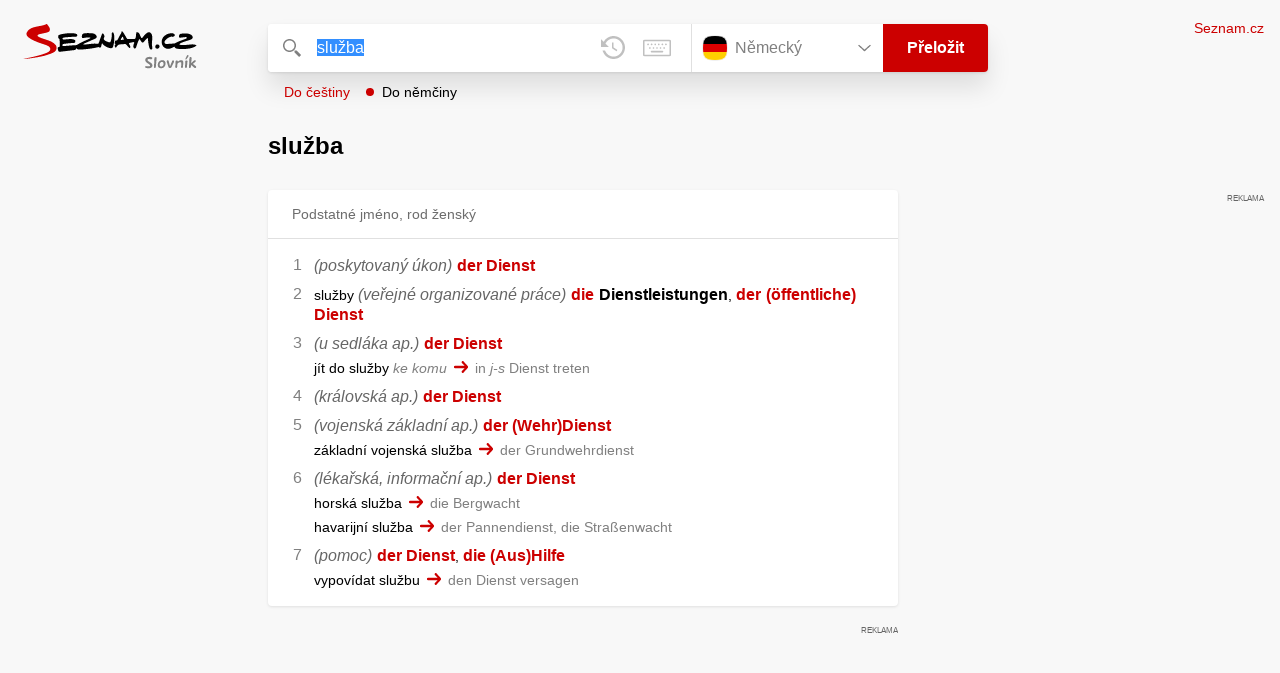

--- FILE ---
content_type: text/html; charset=utf-8
request_url: https://slovnik.seznam.cz/preklad/cesky_nemecky/slu%C5%BEba
body_size: 7691
content:
<!DOCTYPE html><html><head><meta name="viewport" content="width=device-width" data-next-head=""/><meta charSet="UTF-8" data-next-head=""/><title data-next-head="">služba překlad z češtiny do němčiny – Seznam Slovník</title><meta property="og:title" content="služba překlad z češtiny do němčiny – Seznam Slovník" data-next-head=""/><meta name="viewport" content="width=device-width, initial-scale=1"/><link rel="manifest" href="/manifest.json"/><meta name="theme-color" content="#cc0000"/><meta http-equiv="X-UA-Compatible" content="IE=edge"/><link rel="apple-touch-icon" sizes="48x48" href="/icon-48.png"/><link rel="apple-touch-icon" sizes="72x72" href="/icon-72.png"/><link rel="apple-touch-icon" sizes="96x96" href="/icon-96.png"/><link rel="apple-touch-icon" sizes="128x128" href="/icon-128.png"/><link rel="apple-touch-icon" sizes="192x192" href="/icon-192.png"/><link rel="apple-touch-icon" sizes="384x384" href="/icon-384.png"/><link rel="apple-touch-icon" sizes="512x512" href="/icon-512.png"/><link rel="icon" href="/favicon.ico"/><meta name="robots" content="index, follow"/><link rel="canonical" href="https://slovnik.seznam.cz/preklad/cesky_nemecky/služba"/><meta name="twitter:card" content="summary"/><meta property="og:image:width" content="1200"/><meta property="og:image:height" content="630"/><link rel="search" type="application/opensearchdescription+xml" title="Seznam Slovník" href="/opensearch.xml"/><meta name="description" content="&#x27;služba&#x27; přeloženo ve vícejazyčném online slovníku.                             Překlady z češtiny do angličtiny, francouzštiny, němčiny, španělštiny, italštiny, ruštiny, slovenštiny a naopak."/><meta property="og:description" content="&#x27;služba&#x27; přeloženo ve vícejazyčném online slovníku.                             Překlady z češtiny do angličtiny, francouzštiny, němčiny, španělštiny, italštiny, ruštiny, slovenštiny a naopak."/><script id="sspConfig" data-nscript="beforeInteractive">window._sspDoNotLoadDOT = true;</script><link rel="preload" href="/_next/static/css/a0fe5a12e71ff434.css" as="style"/><link rel="stylesheet" href="/_next/static/css/a0fe5a12e71ff434.css" data-n-g=""/><noscript data-n-css=""></noscript><script defer="" nomodule="" src="/_next/static/chunks/polyfills-42372ed130431b0a.js"></script><script src="//h.seznam.cz/js/cmp2/cmp_stub.js" defer="" data-nscript="beforeInteractive"></script><script src="//h.seznam.cz/js/cmp2/scmp-int.js?auto_open=false" defer="" data-nscript="beforeInteractive"></script><script src="https://h.seznam.cz/js/dot-small.js" data-nscript="beforeInteractive"></script><script src="https://ssp.seznam.cz/static/js/ssp.js" defer="" data-nscript="beforeInteractive"></script><script id="loginScript" src="https://login.szn.cz/js/api/3/login.js" defer="" data-nscript="beforeInteractive"></script><script src="/_next/static/chunks/webpack-cb8b69a045348c34.js" defer=""></script><script src="/_next/static/chunks/framework-5ccde55005572d73.js" defer=""></script><script src="/_next/static/chunks/main-510c22b60896fe66.js" defer=""></script><script src="/_next/static/chunks/pages/_app-d13e340fb213133b.js" defer=""></script><script src="/_next/static/chunks/166-4a058cbd85293d71.js" defer=""></script><script src="/_next/static/chunks/328-1af1988abe334e19.js" defer=""></script><script src="/_next/static/chunks/148-f377bfcd497d3fa9.js" defer=""></script><script src="/_next/static/chunks/97-0219bc070b5d328b.js" defer=""></script><script src="/_next/static/chunks/pages/preklad-f802c0d9d61eeb4e.js" defer=""></script><script src="/_next/static/h_7QfjzvimWZ_AjL5Kn1P/_buildManifest.js" defer=""></script><script src="/_next/static/h_7QfjzvimWZ_AjL5Kn1P/_ssgManifest.js" defer=""></script></head><body><div id="__next"><div class="PageWrapper" data-dot-data="{&quot;reporter_name&quot;:&quot;page&quot;,&quot;reporter_variant&quot;:&quot;translate&quot;,&quot;language&quot;:&quot;de&quot;,&quot;query&quot;:&quot;služba&quot;}"><span class="blind-title" aria-live="assertive">služba překlad z češtiny do němčiny – Seznam Slovník</span><header class="Header" role="banner" aria-label="Hlavička" data-dot-data="{&quot;reporter_name&quot;:&quot;header&quot;}"><div class="Header-logo"><a data-dot-data="{&quot;element_type&quot;:&quot;link&quot;,&quot;element_context&quot;:&quot;logo&quot;}" href="/preklad/nemecky"><svg viewBox="0 0 1238 342" class="Header-logo-image"><use xlink:href="#logo-344c3c23--sprite"></use></svg></a></div><div class="Header-form"><form role="search" class="Form" aria-labelledby="blind-form" data-dot-data="{&quot;reporter_name&quot;:&quot;form&quot;}"><h6 id="blind-form" class="blind">Vyhledej</h6><div class="Form-input Form-input-input"><div class="Form-input-input-iconWrapper Form-input-input-iconWrapper--search"><svg viewBox="0 0 18 18" class="Form-input-input-icon"><use xlink:href="#search-f98fb717--sprite"></use></svg></div><div class="Form-input-wrapper"><input class="szn-input-with-suggest-list Form-element Form-element-input" enterKeyHint="search" name="search" autoComplete="off" aria-label="Vyhledat" value="služba"/></div><div class="Form-input-input-suggestContainer"></div><button class="Form-input-input-iconWrapper Form-input-input-iconWrapper--clear Form-input-input-iconWrapper--button has-no-history" type="button" aria-label="Smazat" data-dot-data="{&quot;element_type&quot;:&quot;box&quot;,&quot;element_context&quot;:&quot;form&quot;,&quot;element_meaning&quot;:&quot;clear&quot;}"><svg viewBox="0 0 12 12" class="Form-input-input-icon"><use xlink:href="#clear-9f3a3e93--sprite"></use></svg></button><button class="Form-input-input-iconWrapper Form-input-input-iconWrapper--keyboard Form-input-input-iconWrapper--button Form-input-input-iconWrapper--last" type="button" aria-label="Virtuální klávesnice" data-dot-data="{&quot;element_type&quot;:&quot;box&quot;,&quot;element_context&quot;:&quot;form&quot;,&quot;element_meaning&quot;:&quot;keyboard&quot;}"><svg viewBox="0 0 30 18" class="Form-input-input-icon"><use xlink:href="#keyboard-1d1a5e8e--sprite"></use></svg></button></div><div class="Form-input-languageWrapper"><select tabindex="0" aria-label="Výběr jazyka" class="Form-element-hiddenSelect"><option id="Form-element-selectDropdown-item--en" value="en">Anglický</option><option id="Form-element-selectDropdown-item--de" value="de" selected="">Německý</option><option id="Form-element-selectDropdown-item--fr" value="fr">Francouzský</option><option id="Form-element-selectDropdown-item--it" value="it">Italský</option><option id="Form-element-selectDropdown-item--es" value="es">Španělský</option><option id="Form-element-selectDropdown-item--hr" value="hr">Chorvatský</option><option id="Form-element-selectDropdown-item--pl" value="pl">Polský</option><option id="Form-element-selectDropdown-item--ru" value="ru">Ruský</option><option id="Form-element-selectDropdown-item--sk" value="sk">Slovenský</option><option id="Form-element-selectDropdown-item--ua" value="ua">Ukrajinský</option></select><div class="Form-input Form-input-language" tabindex="-1"><button class="Form-element Form-element-select" type="button" tabindex="-1"><svg viewBox="0 0 26 26" class="Form-element-select-flag"><use xlink:href="#flag-de-97848606--sprite"></use></svg><span class="Form-element-select-value">Německý</span><svg viewBox="0 0 14 8" class="Form-element-select-arrow"><use xlink:href="#arrow-down-1db75ee3--sprite"></use></svg></button></div><div class="Form-input Form-input-button" data-dot-data="{&quot;element_type&quot;:&quot;box&quot;,&quot;element_context&quot;:&quot;form&quot;,&quot;element_meaning&quot;:&quot;submit&quot;}"><button type="submit" class="Form-element Form-element-button"><svg viewBox="0 0 18 18" class="mobile Form-element-button-search"><use xlink:href="#search-f98fb717--sprite"></use></svg><span class="desktop tablet">Přeložit</span></button></div></div><div class="Form-keyboard"><div class="Form-keyboard-control"><div class="Form-keyboard-control-left"><div class="Form-keyboard-select"><button class="Form-keyboard-select-button" type="button"><span class="Form-keyboard-select-value">Německá</span><svg viewBox="0 0 14 8" class="Form-keyboard-select-arrow"><use xlink:href="#arrow-down-1db75ee3--sprite"></use></svg></button></div></div><div class="Form-keyboard-control-right"><button class="Form-keyboard-close" type="button">Zavřít</button></div></div><div class="Form-keyboard-row"><div class="Form-keyboard-key">^</div><div class="Form-keyboard-key">1</div><div class="Form-keyboard-key">2</div><div class="Form-keyboard-key">3</div><div class="Form-keyboard-key">4</div><div class="Form-keyboard-key">5</div><div class="Form-keyboard-key">6</div><div class="Form-keyboard-key">7</div><div class="Form-keyboard-key">8</div><div class="Form-keyboard-key">9</div><div class="Form-keyboard-key">0</div><div class="Form-keyboard-key">ß</div><div class="Form-keyboard-key">´</div><div class="Form-keyboard-key Form-keyboard-key--backspace"><svg viewBox="0 0 26 13" class="Form-keyboard-key-backspace"><use xlink:href="#backspace-e1158fee--sprite"></use></svg></div></div><div class="Form-keyboard-row Form-keyboard-row--center"><div class="Form-keyboard-key">q</div><div class="Form-keyboard-key">w</div><div class="Form-keyboard-key">e</div><div class="Form-keyboard-key">r</div><div class="Form-keyboard-key">t</div><div class="Form-keyboard-key">z</div><div class="Form-keyboard-key">u</div><div class="Form-keyboard-key">i</div><div class="Form-keyboard-key">o</div><div class="Form-keyboard-key">p</div><div class="Form-keyboard-key">ü</div><div class="Form-keyboard-key">)</div></div><div class="Form-keyboard-row"><div class="Form-keyboard-key Form-keyboard-key--caps">Caps</div><div class="Form-keyboard-key">a</div><div class="Form-keyboard-key">s</div><div class="Form-keyboard-key">d</div><div class="Form-keyboard-key">f</div><div class="Form-keyboard-key">g</div><div class="Form-keyboard-key">h</div><div class="Form-keyboard-key">j</div><div class="Form-keyboard-key">k</div><div class="Form-keyboard-key">l</div><div class="Form-keyboard-key">ä</div><div class="Form-keyboard-key">ö</div><div class="Form-keyboard-key Form-keyboard-key--enter"><svg viewBox="0 0 26 14" class="Form-keyboard-key-enter"><use xlink:href="#enter-9accb470--sprite"></use></svg></div></div><div class="Form-keyboard-row"><div class="Form-keyboard-key Form-keyboard-key--shift">Shift</div><div class="Form-keyboard-key">y</div><div class="Form-keyboard-key">x</div><div class="Form-keyboard-key">c</div><div class="Form-keyboard-key">v</div><div class="Form-keyboard-key">b</div><div class="Form-keyboard-key">n</div><div class="Form-keyboard-key">m</div><div class="Form-keyboard-key">,</div><div class="Form-keyboard-key">.</div><div class="Form-keyboard-key">-</div></div><div class="Form-keyboard-row Form-keyboard-row--center"><div class="Form-keyboard-key Form-keyboard-key--space"></div><div class="Form-keyboard-key Form-keyboard-key--rAlt">@&amp;#</div></div></div></form><div class="Header-direction"><a role="button" class="Header-direction-button" data-direction="to" tabindex="0" data-dot-data="{&quot;element_type&quot;:&quot;link&quot;,&quot;element_context&quot;:&quot;form&quot;,&quot;element_meaning&quot;:&quot;directionTo&quot;}" href="/preklad/nemecky_cesky/slu%C5%BEba?strict=true">Do češtiny</a><a role="button" class="Header-direction-button active" data-direction="from" tabindex="0" data-dot-data="{&quot;element_type&quot;:&quot;link&quot;,&quot;element_context&quot;:&quot;form&quot;,&quot;element_meaning&quot;:&quot;directionFrom&quot;}" href="/preklad/cesky_nemecky/slu%C5%BEba?strict=true">Do němčiny</a></div></div><div class="Header-login"><szn-login-widget></szn-login-widget><a class="Header-login-link" href="https://seznam.cz" data-dot-data="{&quot;element_type&quot;:&quot;link&quot;,&quot;element_context&quot;:&quot;homepage&quot;}">Seznam.cz</a></div></header><main role="main" aria-labelledby="main-content" class="TranslatePage"><h6 class="blind" id="main-content">Hlavní obsah</h6><div class="TranslatePage-wrapper"><div class="TranslatePage-title"><h1 class="TranslatePage-word"><span class="TranslatePage-word--word">služba</span></h1></div><div class="TranslatePage-content"><div class="TranslatePage-results"><div class="TranslatePage-results-inner"><article class="Box Box--bold Box--partOfSpeech" data-dot-data="{&quot;reporter_name&quot;:&quot;translateBox&quot;}"><header class="Box-header"><h2 class="Box-header-title"><span>Podstatné jméno, rod ženský</span></h2></header><section class="Box-content"><ol><li><span class="Box-content-line"><span lang="de"><span class='c'>(poskytovaný úkon)</span></span><span lang="de" class="space"> </span><a lang="de" data-dot-data="{&quot;element_type&quot;:&quot;link&quot;,&quot;element_context&quot;:&quot;box&quot;,&quot;element_meaning&quot;:&quot;wordLink&quot;}" href="/preklad/nemecky_cesky/der%20Dienst?strict=true">der Dienst</a></span></li><li><span class="Box-content-line"><span class="">služby </span><span lang="de"><span class='c'>(veřejné organizované práce)</span></span><span lang="de" class="space"> </span><a lang="de" data-dot-data="{&quot;element_type&quot;:&quot;link&quot;,&quot;element_context&quot;:&quot;box&quot;,&quot;element_meaning&quot;:&quot;wordLink&quot;}" href="/preklad/nemecky_cesky/die?strict=true">die</a><span lang="de" class="space"> </span><span lang="de"><span class="no_translation">Dienstleistungen</span></span><span lang="de">, </span><a lang="de" data-dot-data="{&quot;element_type&quot;:&quot;link&quot;,&quot;element_context&quot;:&quot;box&quot;,&quot;element_meaning&quot;:&quot;wordLink&quot;}" href="/preklad/nemecky_cesky/der?strict=true">der</a><span lang="de" class="space"> </span><a lang="de" data-dot-data="{&quot;element_type&quot;:&quot;link&quot;,&quot;element_context&quot;:&quot;box&quot;,&quot;element_meaning&quot;:&quot;wordLink&quot;}" href="/preklad/nemecky_cesky/%C3%B6ffentliche?strict=true">(öffentliche)</a><span lang="de" class="space"> </span><a lang="de" data-dot-data="{&quot;element_type&quot;:&quot;link&quot;,&quot;element_context&quot;:&quot;box&quot;,&quot;element_meaning&quot;:&quot;wordLink&quot;}" href="/preklad/nemecky_cesky/Dienst?strict=true">Dienst</a></span></li><li><span class="Box-content-line"><span lang="de"><span class='c'>(u sedláka ap.)</span></span><span lang="de" class="space"> </span><a lang="de" data-dot-data="{&quot;element_type&quot;:&quot;link&quot;,&quot;element_context&quot;:&quot;box&quot;,&quot;element_meaning&quot;:&quot;wordLink&quot;}" href="/preklad/nemecky_cesky/der%20Dienst?strict=true">der Dienst</a></span><span class="Box-content-line"><span lang="cs">jít do služby <span class='w'>ke komu</span></span><svg viewBox="0 0 14 11" class="Box-content-pointer"><use xlink:href="#arrow-pointer-7a87d64d--sprite"></use></svg><span lang="de" class="note">in <span class='w'>j-s</span> Dienst treten</span></span></li><li><span class="Box-content-line"><span lang="de"><span class='c'>(královská ap.)</span></span><span lang="de" class="space"> </span><a lang="de" data-dot-data="{&quot;element_type&quot;:&quot;link&quot;,&quot;element_context&quot;:&quot;box&quot;,&quot;element_meaning&quot;:&quot;wordLink&quot;}" href="/preklad/nemecky_cesky/der%20Dienst?strict=true">der Dienst</a></span></li><li><span class="Box-content-line"><span lang="de"><span class='c'>(vojenská základní ap.)</span></span><span lang="de" class="space"> </span><a lang="de" data-dot-data="{&quot;element_type&quot;:&quot;link&quot;,&quot;element_context&quot;:&quot;box&quot;,&quot;element_meaning&quot;:&quot;wordLink&quot;}" href="/preklad/nemecky_cesky/der%20WehrDienst?strict=true">der (Wehr)Dienst</a></span><span class="Box-content-line"><span lang="cs">základní vojenská služba</span><svg viewBox="0 0 14 11" class="Box-content-pointer"><use xlink:href="#arrow-pointer-7a87d64d--sprite"></use></svg><span lang="de" class="note">der Grundwehrdienst</span></span></li><li><span class="Box-content-line"><span lang="de"><span class='c'>(lékařská, informační ap.)</span></span><span lang="de" class="space"> </span><a lang="de" data-dot-data="{&quot;element_type&quot;:&quot;link&quot;,&quot;element_context&quot;:&quot;box&quot;,&quot;element_meaning&quot;:&quot;wordLink&quot;}" href="/preklad/nemecky_cesky/der%20Dienst?strict=true">der Dienst</a></span><span class="Box-content-line"><span lang="cs">horská služba</span><svg viewBox="0 0 14 11" class="Box-content-pointer"><use xlink:href="#arrow-pointer-7a87d64d--sprite"></use></svg><span lang="de" class="note">die Bergwacht</span></span><span class="Box-content-line"><span lang="cs">havarijní služba</span><svg viewBox="0 0 14 11" class="Box-content-pointer"><use xlink:href="#arrow-pointer-7a87d64d--sprite"></use></svg><span lang="de" class="note">der Pannendienst, die Straßenwacht</span></span></li><li><span class="Box-content-line"><span lang="de"><span class='c'>(pomoc)</span></span><span lang="de" class="space"> </span><a lang="de" data-dot-data="{&quot;element_type&quot;:&quot;link&quot;,&quot;element_context&quot;:&quot;box&quot;,&quot;element_meaning&quot;:&quot;wordLink&quot;}" href="/preklad/nemecky_cesky/der%20Dienst?strict=true">der Dienst</a><span lang="de">, </span><a lang="de" data-dot-data="{&quot;element_type&quot;:&quot;link&quot;,&quot;element_context&quot;:&quot;box&quot;,&quot;element_meaning&quot;:&quot;wordLink&quot;}" href="/preklad/nemecky_cesky/die%20AusHilfe?strict=true">die (Aus)Hilfe</a></span><span class="Box-content-line"><span lang="cs">vypovídat službu</span><svg viewBox="0 0 14 11" class="Box-content-pointer"><use xlink:href="#arrow-pointer-7a87d64d--sprite"></use></svg><span lang="de" class="note">den Dienst versagen</span></span></li></ol></section></article><div class="MiddleContainer"></div><article class="Box Box--collapsable" data-dot-data="{&quot;reporter_name&quot;:&quot;relationsBox&quot;}"><header role="button" class="Box-header"><h2 class="Box-header-title">Synonyma</h2><button type="button" class="Box-header-button Box-header-button--expanded" tabindex="0" data-dot-data="{&quot;element_type&quot;:&quot;box&quot;,&quot;element_context&quot;:&quot;box&quot;,&quot;element_meaning&quot;:&quot;tableButton&quot;}"><svg viewBox="0 0 14 8" class="Box-header-button-icon turned"><use xlink:href="#arrow-down-1db75ee3--sprite"></use></svg></button></header><section class="Box-content"><p class="Box-content-words"><a data-dot-data="{&quot;element_type&quot;:&quot;link&quot;,&quot;element_context&quot;:&quot;box&quot;,&quot;element_meaning&quot;:&quot;wordLink&quot;}" class="Box-content-link" lang="cs" href="/preklad/cesky_nemecky/laskavost">laskavost</a> <a data-dot-data="{&quot;element_type&quot;:&quot;link&quot;,&quot;element_context&quot;:&quot;box&quot;,&quot;element_meaning&quot;:&quot;wordLink&quot;}" class="Box-content-link" lang="cs" href="/preklad/cesky_nemecky/pomoc">pomoc</a> <a data-dot-data="{&quot;element_type&quot;:&quot;link&quot;,&quot;element_context&quot;:&quot;box&quot;,&quot;element_meaning&quot;:&quot;wordLink&quot;}" class="Box-content-link" lang="cs" href="/preklad/cesky_nemecky/%C3%BAsluha">úsluha</a> </p></section></article><article class="Box Box--collapsable" data-dot-data="{&quot;reporter_name&quot;:&quot;relationsBox&quot;}"><header role="button" class="Box-header"><h2 class="Box-header-title">Předpony</h2><button type="button" class="Box-header-button Box-header-button--expanded" tabindex="0" data-dot-data="{&quot;element_type&quot;:&quot;box&quot;,&quot;element_context&quot;:&quot;box&quot;,&quot;element_meaning&quot;:&quot;tableButton&quot;}"><svg viewBox="0 0 14 8" class="Box-header-button-icon turned"><use xlink:href="#arrow-down-1db75ee3--sprite"></use></svg></button></header><section class="Box-content"><p class="Box-content-words"><a data-dot-data="{&quot;element_type&quot;:&quot;link&quot;,&quot;element_context&quot;:&quot;box&quot;,&quot;element_meaning&quot;:&quot;wordLink&quot;}" class="Box-content-link" lang="cs" href="/preklad/cesky_nemecky/protislu%C5%BEba">protislužba</a> <a data-dot-data="{&quot;element_type&quot;:&quot;link&quot;,&quot;element_context&quot;:&quot;box&quot;,&quot;element_meaning&quot;:&quot;wordLink&quot;}" class="Box-content-link" lang="cs" href="/preklad/cesky_nemecky/v%C3%BDslu%C5%BEba">výslužba</a> </p></section></article><article class="Box Box--collapsable" data-dot-data="{&quot;reporter_name&quot;:&quot;relationsBox&quot;}"><header role="button" class="Box-header"><h2 class="Box-header-title">Odvozená slova</h2><button type="button" class="Box-header-button Box-header-button--expanded" tabindex="0" data-dot-data="{&quot;element_type&quot;:&quot;box&quot;,&quot;element_context&quot;:&quot;box&quot;,&quot;element_meaning&quot;:&quot;tableButton&quot;}"><svg viewBox="0 0 14 8" class="Box-header-button-icon turned"><use xlink:href="#arrow-down-1db75ee3--sprite"></use></svg></button></header><section class="Box-content"><p class="Box-content-words"><a data-dot-data="{&quot;element_type&quot;:&quot;link&quot;,&quot;element_context&quot;:&quot;box&quot;,&quot;element_meaning&quot;:&quot;wordLink&quot;}" class="Box-content-link" lang="cs" href="/preklad/cesky_nemecky/slu%C5%BEbi%C4%8Dka">službička</a> <a data-dot-data="{&quot;element_type&quot;:&quot;link&quot;,&quot;element_context&quot;:&quot;box&quot;,&quot;element_meaning&quot;:&quot;wordLink&quot;}" class="Box-content-link" lang="cs" href="/preklad/cesky_nemecky/slu%C5%BEebn%C3%AD">služební</a> <a data-dot-data="{&quot;element_type&quot;:&quot;link&quot;,&quot;element_context&quot;:&quot;box&quot;,&quot;element_meaning&quot;:&quot;wordLink&quot;}" class="Box-content-link" lang="cs" href="/preklad/cesky_nemecky/slu%C5%BEebn%C4%9B">služebně</a> </p></section></article><article class="Box Box--collapsable" data-dot-data="{&quot;reporter_name&quot;:&quot;relationsBox&quot;}"><header role="button" class="Box-header"><h2 class="Box-header-title">Slovní spojení</h2><button type="button" class="Box-header-button Box-header-button--expanded" tabindex="0" data-dot-data="{&quot;element_type&quot;:&quot;box&quot;,&quot;element_context&quot;:&quot;box&quot;,&quot;element_meaning&quot;:&quot;tableButton&quot;}"><svg viewBox="0 0 14 8" class="Box-header-button-icon turned"><use xlink:href="#arrow-down-1db75ee3--sprite"></use></svg></button></header><section class="Box-content"><p class="Box-content-words"><a data-dot-data="{&quot;element_type&quot;:&quot;link&quot;,&quot;element_context&quot;:&quot;box&quot;,&quot;element_meaning&quot;:&quot;wordLink&quot;}" class="Box-content-link" lang="cs" href="/preklad/cesky_nemecky/bohoslu%C5%BEba">bohoslužba</a> <a data-dot-data="{&quot;element_type&quot;:&quot;link&quot;,&quot;element_context&quot;:&quot;box&quot;,&quot;element_meaning&quot;:&quot;wordLink&quot;}" class="Box-content-link" lang="cs" href="/preklad/cesky_nemecky/taxislu%C5%BEba">taxislužba</a> </p></section></article><article class="Box Box--collapsable" data-dot-data="{&quot;reporter_name&quot;:&quot;samplesBox&quot;}"><header class="Box-header"><h2 class="Box-header-title">Vyskytuje se v</h2><button type="button" class="Box-header-button Box-header-button--expanded" tabindex="0" data-dot-data="{&quot;element_type&quot;:&quot;box&quot;,&quot;element_context&quot;:&quot;box&quot;,&quot;element_meaning&quot;:&quot;tableButton&quot;}"><svg viewBox="0 0 14 8" class="Box-header-button-icon turned"><use xlink:href="#arrow-down-1db75ee3--sprite"></use></svg></button></header><section class="Box-content"><div class="Box-content-words"><p><a lang="cs" data-dot-data="{&quot;element_type&quot;:&quot;link&quot;,&quot;element_context&quot;:&quot;box&quot;,&quot;element_meaning&quot;:&quot;wordLink&quot;}" href="/preklad/nemecky_cesky/bal%C3%ADkov%C3%BD">balíkový</a>: <span lang="de">balíková <span class='bold'>služba</span></span><svg viewBox="0 0 14 11" class="Box-content-pointer"><use xlink:href="#arrow-pointer-7a87d64d--sprite"></use></svg><span lang="cs" class="note">der Paketdienst</span></p><p><a lang="cs" data-dot-data="{&quot;element_type&quot;:&quot;link&quot;,&quot;element_context&quot;:&quot;box&quot;,&quot;element_meaning&quot;:&quot;wordLink&quot;}" href="/preklad/nemecky_cesky/don%C3%A1%C5%A1kov%C3%BD">donáškový</a>: <span lang="de">donášková <span class='bold'>služba</span></span><svg viewBox="0 0 14 11" class="Box-content-pointer"><use xlink:href="#arrow-pointer-7a87d64d--sprite"></use></svg><span lang="cs" class="note">der Zustellungsdienst</span></p><p><a lang="cs" data-dot-data="{&quot;element_type&quot;:&quot;link&quot;,&quot;element_context&quot;:&quot;box&quot;,&quot;element_meaning&quot;:&quot;wordLink&quot;}" href="/preklad/nemecky_cesky/expresn%C3%AD">expresní</a>: <span lang="de">expresní <span class='bold'>služba</span></span><svg viewBox="0 0 14 11" class="Box-content-pointer"><use xlink:href="#arrow-pointer-7a87d64d--sprite"></use></svg><span lang="cs" class="note">der Expressdienst</span></p><p><a lang="cs" data-dot-data="{&quot;element_type&quot;:&quot;link&quot;,&quot;element_context&quot;:&quot;box&quot;,&quot;element_meaning&quot;:&quot;wordLink&quot;}" href="/preklad/nemecky_cesky/havarijn%C3%AD">havarijní</a>: <span lang="de">havarijní <span class='bold'>služba</span></span><svg viewBox="0 0 14 11" class="Box-content-pointer"><use xlink:href="#arrow-pointer-7a87d64d--sprite"></use></svg><span lang="cs" class="note">der Pannendienst</span></p><p><a lang="cs" data-dot-data="{&quot;element_type&quot;:&quot;link&quot;,&quot;element_context&quot;:&quot;box&quot;,&quot;element_meaning&quot;:&quot;wordLink&quot;}" href="/preklad/nemecky_cesky/knihovn%C3%AD">knihovní</a>: <span lang="de">knihovní <span class='bold'>služba</span></span><svg viewBox="0 0 14 11" class="Box-content-pointer"><use xlink:href="#arrow-pointer-7a87d64d--sprite"></use></svg><span lang="cs" class="note">der Bibliotheksdienst</span></p><p><a lang="cs" data-dot-data="{&quot;element_type&quot;:&quot;link&quot;,&quot;element_context&quot;:&quot;box&quot;,&quot;element_meaning&quot;:&quot;wordLink&quot;}" href="/preklad/nemecky_cesky/kur%C3%BDrn%C3%AD">kurýrní</a>: <span lang="de">kurýrní <span class='bold'>služba</span></span><svg viewBox="0 0 14 11" class="Box-content-pointer"><use xlink:href="#arrow-pointer-7a87d64d--sprite"></use></svg><span lang="cs" class="note">der Kurierdienst</span></p><p><a lang="cs" data-dot-data="{&quot;element_type&quot;:&quot;link&quot;,&quot;element_context&quot;:&quot;box&quot;,&quot;element_meaning&quot;:&quot;wordLink&quot;}" href="/preklad/nemecky_cesky/kvalita">kvalita</a>: <span lang="de"><span class='y'>ekon.</span> kvalita výrobků/<span class='bold'>služeb</span></span><svg viewBox="0 0 14 11" class="Box-content-pointer"><use xlink:href="#arrow-pointer-7a87d64d--sprite"></use></svg><span lang="cs" class="note">die Qualität der Erzeugnisse/Dienstleistungen</span></p><p><a lang="cs" data-dot-data="{&quot;element_type&quot;:&quot;link&quot;,&quot;element_context&quot;:&quot;box&quot;,&quot;element_meaning&quot;:&quot;wordLink&quot;}" href="/preklad/nemecky_cesky/l%C3%A9k%C3%A1rensk%C3%BD">lékárenský</a>: <span lang="de">lékárenská <span class='bold'>služba</span></span><svg viewBox="0 0 14 11" class="Box-content-pointer"><use xlink:href="#arrow-pointer-7a87d64d--sprite"></use></svg><span lang="cs" class="note">der Apothekendienst</span></p><p><a lang="cs" data-dot-data="{&quot;element_type&quot;:&quot;link&quot;,&quot;element_context&quot;:&quot;box&quot;,&quot;element_meaning&quot;:&quot;wordLink&quot;}" href="/preklad/nemecky_cesky/nehodov%C3%BD">nehodový</a>: <span lang="de">nehodová <span class='bold'>služba</span></span><svg viewBox="0 0 14 11" class="Box-content-pointer"><use xlink:href="#arrow-pointer-7a87d64d--sprite"></use></svg><span lang="cs" class="note">der Unfalldienst</span></p><p><a lang="cs" data-dot-data="{&quot;element_type&quot;:&quot;link&quot;,&quot;element_context&quot;:&quot;box&quot;,&quot;element_meaning&quot;:&quot;wordLink&quot;}" href="/preklad/nemecky_cesky/pe%C4%8Dovatelsk%C3%BD">pečovatelský</a>: <span lang="de">pečovatelská <span class='bold'>služba</span></span><svg viewBox="0 0 14 11" class="Box-content-pointer"><use xlink:href="#arrow-pointer-7a87d64d--sprite"></use></svg><span lang="cs" class="note">der Pflegedienst</span></p><p><a lang="cs" data-dot-data="{&quot;element_type&quot;:&quot;link&quot;,&quot;element_context&quot;:&quot;box&quot;,&quot;element_meaning&quot;:&quot;wordLink&quot;}" href="/preklad/nemecky_cesky/poruchov%C3%BD">poruchový</a>: <span lang="de">poruchová <span class='bold'>služba</span></span><svg viewBox="0 0 14 11" class="Box-content-pointer"><use xlink:href="#arrow-pointer-7a87d64d--sprite"></use></svg><span lang="cs" class="note">der Pannendienst</span></p><p><a lang="cs" data-dot-data="{&quot;element_type&quot;:&quot;link&quot;,&quot;element_context&quot;:&quot;box&quot;,&quot;element_meaning&quot;:&quot;wordLink&quot;}" href="/preklad/nemecky_cesky/pov%C4%9Btrnostn%C3%AD">povětrnostní</a>: <span lang="de">povětrnostní <span class='bold'>služba</span></span><svg viewBox="0 0 14 11" class="Box-content-pointer"><use xlink:href="#arrow-pointer-7a87d64d--sprite"></use></svg><span lang="cs" class="note">der Wetterdienst</span></p><p><a lang="cs" data-dot-data="{&quot;element_type&quot;:&quot;link&quot;,&quot;element_context&quot;:&quot;box&quot;,&quot;element_meaning&quot;:&quot;wordLink&quot;}" href="/preklad/nemecky_cesky/p%C5%99edpov%C4%9Bdn%C3%AD">předpovědní</a>: <span lang="de"><span class='y'>odb.</span> předpovědní povětrnostní <span class='bold'>služba</span></span><svg viewBox="0 0 14 11" class="Box-content-pointer"><use xlink:href="#arrow-pointer-7a87d64d--sprite"></use></svg><span lang="cs" class="note">der Wettervorhersagedienst</span></p><p><a lang="cs" data-dot-data="{&quot;element_type&quot;:&quot;link&quot;,&quot;element_context&quot;:&quot;box&quot;,&quot;element_meaning&quot;:&quot;wordLink&quot;}" href="/preklad/nemecky_cesky/samarit%C3%A1nsk%C3%BD">samaritánský</a>: <span lang="de">samaritánská <span class='bold'>služba</span></span><svg viewBox="0 0 14 11" class="Box-content-pointer"><use xlink:href="#arrow-pointer-7a87d64d--sprite"></use></svg><span lang="cs" class="note">der Samariterdienst</span></p><p><a lang="cs" data-dot-data="{&quot;element_type&quot;:&quot;link&quot;,&quot;element_context&quot;:&quot;box&quot;,&quot;element_meaning&quot;:&quot;wordLink&quot;}" href="/preklad/nemecky_cesky/sanitn%C3%AD">sanitní</a>: <span lang="de">sanitní <span class='bold'>služba</span></span><svg viewBox="0 0 14 11" class="Box-content-pointer"><use xlink:href="#arrow-pointer-7a87d64d--sprite"></use></svg><span lang="cs" class="note">der Sanitätsdienst</span></p><p><a lang="cs" data-dot-data="{&quot;element_type&quot;:&quot;link&quot;,&quot;element_context&quot;:&quot;box&quot;,&quot;element_meaning&quot;:&quot;wordLink&quot;}" href="/preklad/nemecky_cesky/sd%C4%9Blovac%C3%AD">sdělovací</a>: <span lang="de">sdělovací <span class='bold'>služba</span></span><svg viewBox="0 0 14 11" class="Box-content-pointer"><use xlink:href="#arrow-pointer-7a87d64d--sprite"></use></svg><span lang="cs" class="note">der Mitteilungsdienst</span></p><p><a lang="cs" data-dot-data="{&quot;element_type&quot;:&quot;link&quot;,&quot;element_context&quot;:&quot;box&quot;,&quot;element_meaning&quot;:&quot;wordLink&quot;}" href="/preklad/nemecky_cesky/servisn%C3%AD">servisní</a>: <span lang="de">servisní <span class='bold'>služba</span></span><svg viewBox="0 0 14 11" class="Box-content-pointer"><use xlink:href="#arrow-pointer-7a87d64d--sprite"></use></svg><span lang="cs" class="note">der Servicedienst</span></p><p><a lang="cs" data-dot-data="{&quot;element_type&quot;:&quot;link&quot;,&quot;element_context&quot;:&quot;box&quot;,&quot;element_meaning&quot;:&quot;wordLink&quot;}" href="/preklad/nemecky_cesky/v%C3%BDzv%C4%9Bdn%C3%BD">výzvědný</a>: <span lang="de">výzvědná <span class='bold'>služba</span></span><svg viewBox="0 0 14 11" class="Box-content-pointer"><use xlink:href="#arrow-pointer-7a87d64d--sprite"></use></svg><span lang="cs" class="note">der Nachrichtendienst</span></p><p><a lang="cs" data-dot-data="{&quot;element_type&quot;:&quot;link&quot;,&quot;element_context&quot;:&quot;box&quot;,&quot;element_meaning&quot;:&quot;wordLink&quot;}" href="/preklad/nemecky_cesky/z%C3%A1kazn%C3%ADk">zákazník</a>: <span lang="de"><span class='bold'>služby</span> zákazníkům</span><svg viewBox="0 0 14 11" class="Box-content-pointer"><use xlink:href="#arrow-pointer-7a87d64d--sprite"></use></svg><span lang="cs" class="note">die Kundendienste</span></p><p><a lang="cs" data-dot-data="{&quot;element_type&quot;:&quot;link&quot;,&quot;element_context&quot;:&quot;box&quot;,&quot;element_meaning&quot;:&quot;wordLink&quot;}" href="/preklad/nemecky_cesky/z%C3%A1kladn%C3%AD">základní</a>: <span lang="de">základní vojenská <span class='bold'>služba</span></span><svg viewBox="0 0 14 11" class="Box-content-pointer"><use xlink:href="#arrow-pointer-7a87d64d--sprite"></use></svg><span lang="cs" class="note">der Grundwehrdienst</span></p><p><a lang="cs" data-dot-data="{&quot;element_type&quot;:&quot;link&quot;,&quot;element_context&quot;:&quot;box&quot;,&quot;element_meaning&quot;:&quot;wordLink&quot;}" href="/preklad/nemecky_cesky/z%C3%A1silkov%C3%BD">zásilkový</a>: <span lang="de">zásilková <span class='bold'>služba</span></span><svg viewBox="0 0 14 11" class="Box-content-pointer"><use xlink:href="#arrow-pointer-7a87d64d--sprite"></use></svg><span lang="cs" class="note">der Versanddienst</span></p><p><a lang="cs" data-dot-data="{&quot;element_type&quot;:&quot;link&quot;,&quot;element_context&quot;:&quot;box&quot;,&quot;element_meaning&quot;:&quot;wordLink&quot;}" href="/preklad/nemecky_cesky/zpravodajsk%C3%BD">zpravodajský</a>: <span lang="de">zpravodajská <span class='bold'>služba</span></span><svg viewBox="0 0 14 11" class="Box-content-pointer"><use xlink:href="#arrow-pointer-7a87d64d--sprite"></use></svg><span lang="cs" class="note">der Nachrichtendienst</span></p><p><a lang="cs" data-dot-data="{&quot;element_type&quot;:&quot;link&quot;,&quot;element_context&quot;:&quot;box&quot;,&quot;element_meaning&quot;:&quot;wordLink&quot;}" href="/preklad/nemecky_cesky/zp%C5%AFsobil%C3%BD">způsobilý</a>: <span lang="de">způsobilý k výkonu <span class='bold'>služby</span> <span class='d'>vojenské</span></span><svg viewBox="0 0 14 11" class="Box-content-pointer"><use xlink:href="#arrow-pointer-7a87d64d--sprite"></use></svg><span lang="cs" class="note">diensttauglich</span></p><p><a lang="cs" data-dot-data="{&quot;element_type&quot;:&quot;link&quot;,&quot;element_context&quot;:&quot;box&quot;,&quot;element_meaning&quot;:&quot;wordLink&quot;}" href="/preklad/nemecky_cesky/nab%C3%ADdnout">nabídnout</a>: <span lang="de">nabídnout své <span class='bold'>služby</span> <span class='w'>komu</span></span><svg viewBox="0 0 14 11" class="Box-content-pointer"><use xlink:href="#arrow-pointer-7a87d64d--sprite"></use></svg><span lang="cs" class="note"><span class='w'>j-m</span> seine Dienste antragen</span></p><p><a lang="cs" data-dot-data="{&quot;element_type&quot;:&quot;link&quot;,&quot;element_context&quot;:&quot;box&quot;,&quot;element_meaning&quot;:&quot;wordLink&quot;}" href="/preklad/nemecky_cesky/permanentn%C3%AD">permanentní</a>: <span lang="de">permanentní <span class='bold'>služba</span></span><svg viewBox="0 0 14 11" class="Box-content-pointer"><use xlink:href="#arrow-pointer-7a87d64d--sprite"></use></svg><span lang="cs" class="note">permanenter Dienst</span></p><p><a lang="cs" data-dot-data="{&quot;element_type&quot;:&quot;link&quot;,&quot;element_context&quot;:&quot;box&quot;,&quot;element_meaning&quot;:&quot;wordLink&quot;}" href="/preklad/nemecky_cesky/placen%C3%BD">placený</a>: <span lang="de">placená <span class='bold'>služba</span>/inzerce</span><svg viewBox="0 0 14 11" class="Box-content-pointer"><use xlink:href="#arrow-pointer-7a87d64d--sprite"></use></svg><span lang="cs" class="note">bezahlte Dienstleistung/Anzeigenwerbung</span></p><p><a lang="cs" data-dot-data="{&quot;element_type&quot;:&quot;link&quot;,&quot;element_context&quot;:&quot;box&quot;,&quot;element_meaning&quot;:&quot;wordLink&quot;}" href="/preklad/nemecky_cesky/poskytnout">poskytnout</a>: <span lang="de">poskytnout <span class='w'>komu</span> <span class='bold'>službu</span></span><svg viewBox="0 0 14 11" class="Box-content-pointer"><use xlink:href="#arrow-pointer-7a87d64d--sprite"></use></svg><span lang="cs" class="note"><span class='w'>j-m</span> einen Dienst leisten</span></p><p><a lang="cs" data-dot-data="{&quot;element_type&quot;:&quot;link&quot;,&quot;element_context&quot;:&quot;box&quot;,&quot;element_meaning&quot;:&quot;wordLink&quot;}" href="/preklad/nemecky_cesky/povolan%C3%BD">povolaný</a>: <span lang="de">být povolaný k vojenské <span class='bold'>službě</span></span><svg viewBox="0 0 14 11" class="Box-content-pointer"><use xlink:href="#arrow-pointer-7a87d64d--sprite"></use></svg><span lang="cs" class="note">zum Wehrdienst einberufen werden</span></p><p><a lang="cs" data-dot-data="{&quot;element_type&quot;:&quot;link&quot;,&quot;element_context&quot;:&quot;box&quot;,&quot;element_meaning&quot;:&quot;wordLink&quot;}" href="/preklad/nemecky_cesky/prospat%20se">prospat se</a>: <span lang="de">prospat se po noční <span class='bold'>službě</span></span><svg viewBox="0 0 14 11" class="Box-content-pointer"><use xlink:href="#arrow-pointer-7a87d64d--sprite"></use></svg><span lang="cs" class="note">(sich) nach dem Nachtdienst ausschlafen</span></p><p><a lang="cs" data-dot-data="{&quot;element_type&quot;:&quot;link&quot;,&quot;element_context&quot;:&quot;box&quot;,&quot;element_meaning&quot;:&quot;wordLink&quot;}" href="/preklad/nemecky_cesky/pr%C5%AFvodcovsk%C3%BD">průvodcovský</a>: <span lang="de">nabízet průvodcovské <span class='bold'>služby</span></span><svg viewBox="0 0 14 11" class="Box-content-pointer"><use xlink:href="#arrow-pointer-7a87d64d--sprite"></use></svg><span lang="cs" class="note">die (Reise)Führerdienste anbieten</span></p><p><a lang="cs" data-dot-data="{&quot;element_type&quot;:&quot;link&quot;,&quot;element_context&quot;:&quot;box&quot;,&quot;element_meaning&quot;:&quot;wordLink&quot;}" href="/preklad/nemecky_cesky/p%C5%99%C3%A1telsk%C3%BD">přátelský</a>: <span lang="de">přátelská rada/<span class='bold'>služba</span></span><svg viewBox="0 0 14 11" class="Box-content-pointer"><use xlink:href="#arrow-pointer-7a87d64d--sprite"></use></svg><span lang="cs" class="note">ein freundschaftlicher Rat/Dienst</span></p><p><a lang="cs" data-dot-data="{&quot;element_type&quot;:&quot;link&quot;,&quot;element_context&quot;:&quot;box&quot;,&quot;element_meaning&quot;:&quot;wordLink&quot;}" href="/preklad/nemecky_cesky/vojensk%C3%BD">vojenský</a>: <span lang="de">vojenská <span class='bold'>služba</span>/uniforma</span><svg viewBox="0 0 14 11" class="Box-content-pointer"><use xlink:href="#arrow-pointer-7a87d64d--sprite"></use></svg><span lang="cs" class="note">der Militärdienst/die Militäruniform</span></p><p><a lang="cs" data-dot-data="{&quot;element_type&quot;:&quot;link&quot;,&quot;element_context&quot;:&quot;box&quot;,&quot;element_meaning&quot;:&quot;wordLink&quot;}" href="/preklad/nemecky_cesky/z%2C%20ze">z, ze</a>: <span lang="de">propustit <span class='w'>koho</span> ze <span class='bold'>služby</span></span><svg viewBox="0 0 14 11" class="Box-content-pointer"><use xlink:href="#arrow-pointer-7a87d64d--sprite"></use></svg><span lang="cs" class="note"><span class='w'>j-n</span> aus dem Dienst entlassen</span></p><p><a lang="cs" data-dot-data="{&quot;element_type&quot;:&quot;link&quot;,&quot;element_context&quot;:&quot;box&quot;,&quot;element_meaning&quot;:&quot;wordLink&quot;}" href="/preklad/nemecky_cesky/medv%C4%9Bd%C3%AD">medvědí</a>: <span lang="de">prokázat <span class='w'>komu</span> medvědí <span class='bold'>službu</span></span><svg viewBox="0 0 14 11" class="Box-content-pointer"><use xlink:href="#arrow-pointer-7a87d64d--sprite"></use></svg><span lang="cs" class="note"><span class='w'>j-m</span> einen Bärendienst erweisen</span></p><p><a lang="cs" data-dot-data="{&quot;element_type&quot;:&quot;link&quot;,&quot;element_context&quot;:&quot;box&quot;,&quot;element_meaning&quot;:&quot;wordLink&quot;}" href="/preklad/cesky_nemecky/treten">treten</a>: <span lang="de">in den Staatsdienst treten</span><svg viewBox="0 0 14 11" class="Box-content-pointer"><use xlink:href="#arrow-pointer-7a87d64d--sprite"></use></svg><span lang="cs" class="note">vstoupit do státních <span class='bold'>služeb</span></span></p><p><a lang="cs" data-dot-data="{&quot;element_type&quot;:&quot;link&quot;,&quot;element_context&quot;:&quot;box&quot;,&quot;element_meaning&quot;:&quot;wordLink&quot;}" href="/preklad/cesky_nemecky/verweigern">verweigern</a>: <span lang="de">den Dienst verweigern</span><svg viewBox="0 0 14 11" class="Box-content-pointer"><use xlink:href="#arrow-pointer-7a87d64d--sprite"></use></svg><span lang="cs" class="note">vypovídat <span class='bold'>službu</span> <span class='d'>přestat fungovat</span></span></p><p><a lang="cs" data-dot-data="{&quot;element_type&quot;:&quot;link&quot;,&quot;element_context&quot;:&quot;box&quot;,&quot;element_meaning&quot;:&quot;wordLink&quot;}" href="/preklad/cesky_nemecky/zivil">zivil</a>: <span lang="de">ziviler Ersatzdienst</span><svg viewBox="0 0 14 11" class="Box-content-pointer"><use xlink:href="#arrow-pointer-7a87d64d--sprite"></use></svg><span lang="cs" class="note">civilní vojenská <span class='bold'>služba</span></span></p><p><a lang="cs" data-dot-data="{&quot;element_type&quot;:&quot;link&quot;,&quot;element_context&quot;:&quot;box&quot;,&quot;element_meaning&quot;:&quot;wordLink&quot;}" href="/preklad/cesky_nemecky/anwerben">anwerben</a>: <span lang="de">sich (für einen/zu einem Dienst) anwerben lassen</span><svg viewBox="0 0 14 11" class="Box-content-pointer"><use xlink:href="#arrow-pointer-7a87d64d--sprite"></use></svg><span lang="cs" class="note">nechat se naverbovat (do <span class='bold'>služby</span>)</span></p><p><a lang="cs" data-dot-data="{&quot;element_type&quot;:&quot;link&quot;,&quot;element_context&quot;:&quot;box&quot;,&quot;element_meaning&quot;:&quot;wordLink&quot;}" href="/preklad/cesky_nemecky/Dienst">Dienst</a>: <span lang="de">in/außer Dienst sein</span><svg viewBox="0 0 14 11" class="Box-content-pointer"><use xlink:href="#arrow-pointer-7a87d64d--sprite"></use></svg><span lang="cs" class="note">být ve <span class='bold'>službě</span>/mimo <span class='bold'>službu</span></span></p><p><a lang="cs" data-dot-data="{&quot;element_type&quot;:&quot;link&quot;,&quot;element_context&quot;:&quot;box&quot;,&quot;element_meaning&quot;:&quot;wordLink&quot;}" href="/preklad/cesky_nemecky/Dienst">Dienst</a>: <span lang="de">den/zum Dienst antreten</span><svg viewBox="0 0 14 11" class="Box-content-pointer"><use xlink:href="#arrow-pointer-7a87d64d--sprite"></use></svg><span lang="cs" class="note">nastoupit do <span class='bold'>služby</span></span></p><p><a lang="cs" data-dot-data="{&quot;element_type&quot;:&quot;link&quot;,&quot;element_context&quot;:&quot;box&quot;,&quot;element_meaning&quot;:&quot;wordLink&quot;}" href="/preklad/cesky_nemecky/Dienst">Dienst</a>: <span lang="de"><span class='w'>j-m</span> einen guten/großen Dienst erweisen</span><svg viewBox="0 0 14 11" class="Box-content-pointer"><use xlink:href="#arrow-pointer-7a87d64d--sprite"></use></svg><span lang="cs" class="note">prokázat <span class='w'>komu</span> dobrou/velkou <span class='bold'>službu</span></span></p><p><a lang="cs" data-dot-data="{&quot;element_type&quot;:&quot;link&quot;,&quot;element_context&quot;:&quot;box&quot;,&quot;element_meaning&quot;:&quot;wordLink&quot;}" href="/preklad/cesky_nemecky/dienstfrei">dienstfrei</a>: <span lang="de">dienstfrei haben</span><svg viewBox="0 0 14 11" class="Box-content-pointer"><use xlink:href="#arrow-pointer-7a87d64d--sprite"></use></svg><span lang="cs" class="note">mít volno/nemít <span class='bold'>službu</span></span></p><p><a lang="cs" data-dot-data="{&quot;element_type&quot;:&quot;link&quot;,&quot;element_context&quot;:&quot;box&quot;,&quot;element_meaning&quot;:&quot;wordLink&quot;}" href="/preklad/cesky_nemecky/erweisen">erweisen</a>: <span lang="de"><span class='w'>j-m</span> einen Dienst erweisen</span><svg viewBox="0 0 14 11" class="Box-content-pointer"><use xlink:href="#arrow-pointer-7a87d64d--sprite"></use></svg><span lang="cs" class="note">prokázat <span class='w'>komu</span> <span class='bold'>službu</span></span></p><p><a lang="cs" data-dot-data="{&quot;element_type&quot;:&quot;link&quot;,&quot;element_context&quot;:&quot;box&quot;,&quot;element_meaning&quot;:&quot;wordLink&quot;}" href="/preklad/cesky_nemecky/inbegriffen">inbegriffen</a>: <span lang="de">Liste der im Preis inbegriffenen Dienstleistungen</span><svg viewBox="0 0 14 11" class="Box-content-pointer"><use xlink:href="#arrow-pointer-7a87d64d--sprite"></use></svg><span lang="cs" class="note">seznam <span class='bold'>služeb</span> zahrnutých v ceně</span></p></div></section></article></div><div class="EndContainer"></div></div></div></div></main><footer class="Footer Footer--noMarginTop" role="contentinfo" aria-label="Patička"><a class="Footer-logoWrapper" href="https://seznam.cz" target="_blank"><svg viewBox="0 0 149 30" class="Footer-logo"><use xlink:href="#logo-szn-0358a29b--sprite"></use></svg></a><div class="Footer-text Footer-text--languages"><a class="Footer-text-link" href="/preklad/anglicky">Anglický</a><span class="Footer-text-bullet">•</span><a class="Footer-text-link" href="/preklad/francouzsky">Francouzský</a><span class="Footer-text-bullet">•</span><a class="Footer-text-link" href="/preklad/italsky">Italský</a><span class="Footer-text-bullet">•</span><a class="Footer-text-link" href="/preklad/nemecky">Německý</a><span class="Footer-text-bullet">•</span><a class="Footer-text-link" href="/preklad/rusky">Ruský</a><span class="Footer-text-bullet">•</span><a class="Footer-text-link" href="/preklad/spanelsky">Španělský</a><span class="Footer-text-bullet">•</span><a class="Footer-text-link" href="/preklad/slovensky">Slovenský</a><span class="Footer-text-bullet">•</span><a class="Footer-text-link" href="/preklad/ukrajinsky">Ukrajinský</a><span class="Footer-text-bullet">•</span><a class="Footer-text-link" href="/preklad/polsky">Polský</a><span class="Footer-text-bullet">•</span><a class="Footer-text-link" href="/preklad/chorvatsky">Chorvatský</a></div><div class="Footer-text"><div class="Footer-text-links"><a class="Footer-text-link" target="_blank" href="https://seznam.cz/reklama/cz/obsahovy-web/sluzba-slovnik">Reklama</a><span class="Footer-text-bullet">•</span><a class="Footer-text-link" target="_blank" href="https://o-seznam.cz/napoveda/seznam/seznam-slovnik/">Nápověda</a><span class="Footer-text-bullet">•</span><button type="button" class="Footer-text-link">Nastavit personalizaci</button><span class="Footer-text-bullet">•</span><button type="button" class="Footer-text-link">Odvolat souhlas</button><span class="Footer-text-bullet">•</span><a class="Footer-text-link" target="_blank" href="https://www.seznam.cz/ochranaudaju">Ochrana údajů</a></div><div class="Footer-text-copy">© 1996–2025 Seznam.cz, a.s., © <a href="https://www.lingea.cz" target="_blank">Lingea s.r.o.</a></div><div class="Footer-text-copy">Služba Seznam Slovník využívá překladové nástroje Lingea</div></div></footer><szn-cwl></szn-cwl><div class="Progress" style="transform:scaleX(0.2);transform-origin:top left"></div></div></div><script id="__NEXT_DATA__" type="application/json">{"props":{"pageProps":{"collapsedBoxes":[],"direction":"from","head":{"entr":"služba","pron":"","form":"","morf":"podstatné jméno, rod ženský","phrs":"služba","vari":"","vfem":"","hyph":"","prag":"","cntx":"","dict":"cz_de","morf_id":""},"heads":[{"entr":"služba","pron":"","form":"","morf":"podstatné jméno, rod ženský","phrs":"služba","vari":"","vfem":"","hyph":"","prag":"","cntx":"","dict":"cz_de","morf_id":""}],"language":"de","other":[],"query":"služba","isQueryShortened":false,"relations":{"Synonyma":["laskavost","pomoc","úsluha"],"Předpony":["protislužba","výslužba"],"Odvozená slova":["službička","služební","služebně"],"Slovní spojení":["bohoslužba","taxislužba"],"dict":"cz_de"},"samp":[{"reve":1,"entr":"balíkový","samp2s":"balíková \u003cspan class='bold'\u003eslužba\u003c/span\u003e","samp2t":"der Paketdienst"},{"reve":1,"entr":"donáškový","samp2s":"donášková \u003cspan class='bold'\u003eslužba\u003c/span\u003e","samp2t":"der Zustellungsdienst"},{"reve":1,"entr":"expresní","samp2s":"expresní \u003cspan class='bold'\u003eslužba\u003c/span\u003e","samp2t":"der Expressdienst"},{"reve":1,"entr":"havarijní","samp2s":"havarijní \u003cspan class='bold'\u003eslužba\u003c/span\u003e","samp2t":"der Pannendienst"},{"reve":1,"entr":"knihovní","samp2s":"knihovní \u003cspan class='bold'\u003eslužba\u003c/span\u003e","samp2t":"der Bibliotheksdienst"},{"reve":1,"entr":"kurýrní","samp2s":"kurýrní \u003cspan class='bold'\u003eslužba\u003c/span\u003e","samp2t":"der Kurierdienst"},{"reve":1,"entr":"kvalita","samp2s":"\u003cspan class='y'\u003eekon.\u003c/span\u003e kvalita výrobků/\u003cspan class='bold'\u003eslužeb\u003c/span\u003e","samp2t":"die Qualität der Erzeugnisse/Dienstleistungen"},{"reve":1,"entr":"lékárenský","samp2s":"lékárenská \u003cspan class='bold'\u003eslužba\u003c/span\u003e","samp2t":"der Apothekendienst"},{"reve":1,"entr":"nehodový","samp2s":"nehodová \u003cspan class='bold'\u003eslužba\u003c/span\u003e","samp2t":"der Unfalldienst"},{"reve":1,"entr":"pečovatelský","samp2s":"pečovatelská \u003cspan class='bold'\u003eslužba\u003c/span\u003e","samp2t":"der Pflegedienst"},{"reve":1,"entr":"poruchový","samp2s":"poruchová \u003cspan class='bold'\u003eslužba\u003c/span\u003e","samp2t":"der Pannendienst"},{"reve":1,"entr":"povětrnostní","samp2s":"povětrnostní \u003cspan class='bold'\u003eslužba\u003c/span\u003e","samp2t":"der Wetterdienst"},{"reve":1,"entr":"předpovědní","samp2s":"\u003cspan class='y'\u003eodb.\u003c/span\u003e předpovědní povětrnostní \u003cspan class='bold'\u003eslužba\u003c/span\u003e","samp2t":"der Wettervorhersagedienst"},{"reve":1,"entr":"samaritánský","samp2s":"samaritánská \u003cspan class='bold'\u003eslužba\u003c/span\u003e","samp2t":"der Samariterdienst"},{"reve":1,"entr":"sanitní","samp2s":"sanitní \u003cspan class='bold'\u003eslužba\u003c/span\u003e","samp2t":"der Sanitätsdienst"},{"reve":1,"entr":"sdělovací","samp2s":"sdělovací \u003cspan class='bold'\u003eslužba\u003c/span\u003e","samp2t":"der Mitteilungsdienst"},{"reve":1,"entr":"servisní","samp2s":"servisní \u003cspan class='bold'\u003eslužba\u003c/span\u003e","samp2t":"der Servicedienst"},{"reve":1,"entr":"výzvědný","samp2s":"výzvědná \u003cspan class='bold'\u003eslužba\u003c/span\u003e","samp2t":"der Nachrichtendienst"},{"reve":1,"entr":"zákazník","samp2s":"\u003cspan class='bold'\u003eslužby\u003c/span\u003e zákazníkům","samp2t":"die Kundendienste"},{"reve":1,"entr":"základní","samp2s":"základní vojenská \u003cspan class='bold'\u003eslužba\u003c/span\u003e","samp2t":"der Grundwehrdienst"},{"reve":1,"entr":"zásilkový","samp2s":"zásilková \u003cspan class='bold'\u003eslužba\u003c/span\u003e","samp2t":"der Versanddienst"},{"reve":1,"entr":"zpravodajský","samp2s":"zpravodajská \u003cspan class='bold'\u003eslužba\u003c/span\u003e","samp2t":"der Nachrichtendienst"},{"reve":1,"entr":"způsobilý","samp2s":"způsobilý k výkonu \u003cspan class='bold'\u003eslužby\u003c/span\u003e \u003cspan class='d'\u003evojenské\u003c/span\u003e","samp2t":"diensttauglich"},{"reve":1,"entr":"nabídnout","samp2s":"nabídnout své \u003cspan class='bold'\u003eslužby\u003c/span\u003e \u003cspan class='w'\u003ekomu\u003c/span\u003e","samp2t":"\u003cspan class='w'\u003ej-m\u003c/span\u003e seine Dienste antragen"},{"reve":1,"entr":"permanentní","samp2s":"permanentní \u003cspan class='bold'\u003eslužba\u003c/span\u003e","samp2t":"permanenter Dienst"},{"reve":1,"entr":"placený","samp2s":"placená \u003cspan class='bold'\u003eslužba\u003c/span\u003e/inzerce","samp2t":"bezahlte Dienstleistung/Anzeigenwerbung"},{"reve":1,"entr":"poskytnout","samp2s":"poskytnout \u003cspan class='w'\u003ekomu\u003c/span\u003e \u003cspan class='bold'\u003eslužbu\u003c/span\u003e","samp2t":"\u003cspan class='w'\u003ej-m\u003c/span\u003e einen Dienst leisten"},{"reve":1,"entr":"povolaný","samp2s":"být povolaný k vojenské \u003cspan class='bold'\u003eslužbě\u003c/span\u003e","samp2t":"zum Wehrdienst einberufen werden"},{"reve":1,"entr":"prospat se","samp2s":"prospat se po noční \u003cspan class='bold'\u003eslužbě\u003c/span\u003e","samp2t":"(sich) nach dem Nachtdienst ausschlafen"},{"reve":1,"entr":"průvodcovský","samp2s":"nabízet průvodcovské \u003cspan class='bold'\u003eslužby\u003c/span\u003e","samp2t":"die (Reise)Führerdienste anbieten"},{"reve":1,"entr":"přátelský","samp2s":"přátelská rada/\u003cspan class='bold'\u003eslužba\u003c/span\u003e","samp2t":"ein freundschaftlicher Rat/Dienst"},{"reve":1,"entr":"vojenský","samp2s":"vojenská \u003cspan class='bold'\u003eslužba\u003c/span\u003e/uniforma","samp2t":"der Militärdienst/die Militäruniform"},{"reve":1,"entr":"z, ze","samp2s":"propustit \u003cspan class='w'\u003ekoho\u003c/span\u003e ze \u003cspan class='bold'\u003eslužby\u003c/span\u003e","samp2t":"\u003cspan class='w'\u003ej-n\u003c/span\u003e aus dem Dienst entlassen"},{"reve":1,"entr":"medvědí","samp2s":"prokázat \u003cspan class='w'\u003ekomu\u003c/span\u003e medvědí \u003cspan class='bold'\u003eslužbu\u003c/span\u003e","samp2t":"\u003cspan class='w'\u003ej-m\u003c/span\u003e einen Bärendienst erweisen"},{"reve":0,"entr":"treten","samp2s":"in den Staatsdienst treten","samp2t":"vstoupit do státních \u003cspan class='bold'\u003eslužeb\u003c/span\u003e"},{"reve":0,"entr":"verweigern","samp2s":"den Dienst verweigern","samp2t":"vypovídat \u003cspan class='bold'\u003eslužbu\u003c/span\u003e \u003cspan class='d'\u003epřestat fungovat\u003c/span\u003e"},{"reve":0,"entr":"zivil","samp2s":"ziviler Ersatzdienst","samp2t":"civilní vojenská \u003cspan class='bold'\u003eslužba\u003c/span\u003e"},{"reve":0,"entr":"anwerben","samp2s":"sich (für einen/zu einem Dienst) anwerben lassen","samp2t":"nechat se naverbovat (do \u003cspan class='bold'\u003eslužby\u003c/span\u003e)"},{"reve":0,"entr":"Dienst","samp2s":"in/außer Dienst sein","samp2t":"být ve \u003cspan class='bold'\u003eslužbě\u003c/span\u003e/mimo \u003cspan class='bold'\u003eslužbu\u003c/span\u003e"},{"reve":0,"entr":"Dienst","samp2s":"den/zum Dienst antreten","samp2t":"nastoupit do \u003cspan class='bold'\u003eslužby\u003c/span\u003e"},{"reve":0,"entr":"Dienst","samp2s":"\u003cspan class='w'\u003ej-m\u003c/span\u003e einen guten/großen Dienst erweisen","samp2t":"prokázat \u003cspan class='w'\u003ekomu\u003c/span\u003e dobrou/velkou \u003cspan class='bold'\u003eslužbu\u003c/span\u003e"},{"reve":0,"entr":"dienstfrei","samp2s":"dienstfrei haben","samp2t":"mít volno/nemít \u003cspan class='bold'\u003eslužbu\u003c/span\u003e"},{"reve":0,"entr":"erweisen","samp2s":"\u003cspan class='w'\u003ej-m\u003c/span\u003e einen Dienst erweisen","samp2t":"prokázat \u003cspan class='w'\u003ekomu\u003c/span\u003e \u003cspan class='bold'\u003eslužbu\u003c/span\u003e"},{"reve":0,"entr":"inbegriffen","samp2s":"Liste der im Preis inbegriffenen Dienstleistungen","samp2t":"seznam \u003cspan class='bold'\u003eslužeb\u003c/span\u003e zahrnutých v ceně"}],"short":[],"sound":"","strict":false,"tables":{},"translations":[{"sens":[{"morf":"","numb":" 1","phrs":"","styl":"","form":"","trans":[["\u003cspan class='c'\u003e(poskytovaný úkon)\u003c/span\u003e"," ","der Dienst"]],"coll2":[],"samp2":[],"note2":"","desc2":"","link2":[]},{"morf":"","numb":" 2","phrs":"služby","styl":"","form":"","trans":[["\u003cspan class='c'\u003e(veřejné organizované práce)\u003c/span\u003e"," ","die"," ","\u003cspan class=\"no_translation\"\u003eDienstleistungen\u003c/span\u003e",", ","der"," ","(öffentliche)"," ","Dienst"]],"coll2":[],"samp2":[],"note2":"","desc2":"","link2":[]},{"morf":"","numb":" 3","phrs":"","styl":"","form":"","trans":[["\u003cspan class='c'\u003e(u sedláka ap.)\u003c/span\u003e"," ","der Dienst"]],"coll2":[],"samp2":[{"samp2s":"jít do služby \u003cspan class='w'\u003eke komu\u003c/span\u003e","samp2t":"in \u003cspan class='w'\u003ej-s\u003c/span\u003e Dienst treten"}],"note2":"","desc2":"","link2":[]},{"morf":"","numb":" 4","phrs":"","styl":"","form":"","trans":[["\u003cspan class='c'\u003e(královská ap.)\u003c/span\u003e"," ","der Dienst"]],"coll2":[],"samp2":[],"note2":"","desc2":"","link2":[]},{"morf":"","numb":" 5","phrs":"","styl":"","form":"","trans":[["\u003cspan class='c'\u003e(vojenská základní ap.)\u003c/span\u003e"," ","der (Wehr)Dienst"]],"coll2":[{"coll2s":"základní vojenská služba","coll2t":"der Grundwehrdienst"}],"samp2":[],"note2":"","desc2":"","link2":[]},{"morf":"","numb":" 6","phrs":"","styl":"","form":"","trans":[["\u003cspan class='c'\u003e(lékařská, informační ap.)\u003c/span\u003e"," ","der Dienst"]],"coll2":[{"coll2s":"horská služba","coll2t":"die Bergwacht"},{"coll2s":"havarijní služba","coll2t":"der Pannendienst, die Straßenwacht"}],"samp2":[],"note2":"","desc2":"","link2":[]},{"morf":"","numb":" 7","phrs":"","styl":"","form":"","trans":[["\u003cspan class='c'\u003e(pomoc)\u003c/span\u003e"," ","der Dienst",", ","die (Aus)Hilfe"]],"coll2":[{"coll2s":"vypovídat službu","coll2t":"den Dienst versagen"}],"samp2":[],"note2":"","desc2":"","link2":[]}],"morf_id":"ostatní","partOfSpeach":"Podstatné jméno, rod ženský"}],"rusId":"","loginState":"","cmpOne":"","robots":"index, follow"}},"page":"/preklad","query":{"dictionary":"cesky_nemecky","word":"služba","strict":"","rusId":"","loginState":"","cmpOne":"","referrer":""},"buildId":"h_7QfjzvimWZ_AjL5Kn1P","isFallback":false,"isExperimentalCompile":false,"gip":true,"scriptLoader":[]}</script></body></html>